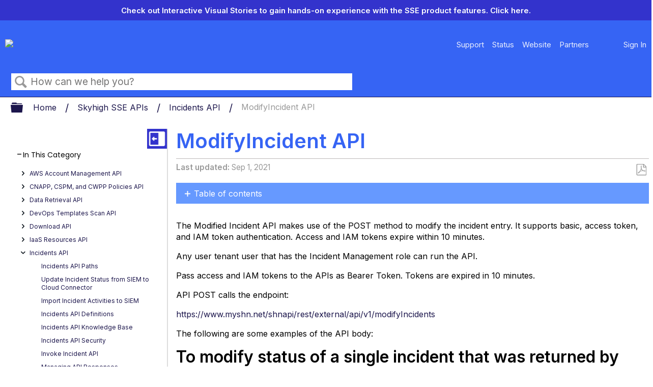

--- FILE ---
content_type: text/html; charset=utf-8
request_url: https://success.skyhighsecurity.com/Skyhigh_SSE_APIs/Incidents_API/ModifyIncident__API
body_size: 14852
content:
<!DOCTYPE html>
<html  lang="en">
<head prefix="og: http://ogp.me/ns# article: http://ogp.me/ns/article#">

        <meta name="viewport" content="width=device-width, initial-scale=1"/>
        <meta name="google-site-verification" content="vFZ3nlZRncg5PJdRDkxJHucuT76NfnbElVcq692HSPo"/>
        <meta name="generator" content="MindTouch"/>
        <meta name="robots" content="index,follow"/>
        <meta property="og:title" content="ModifyIncident  API"/>
        <meta property="og:site_name" content="Skyhigh Security"/>
        <meta property="og:type" content="article"/>
        <meta property="og:locale" content="en_US"/>
        <meta property="og:url" content="https://success.skyhighsecurity.com/Skyhigh_SSE_APIs/Incidents_API/ModifyIncident__API"/>
        <meta property="og:image" content="https://a.mtstatic.com/@public/production/site_8811/1683032304-social-share.png"/>
        <meta property="og:description" content=""/>
        <meta property="article:published_time" content="2020-10-12T10:21:43Z"/>
        <meta property="article:modified_time" content="2025-12-04T05:32:41Z"/>
        <meta name="twitter:card" content="summary"/>
        <meta name="twitter:title" content="ModifyIncident  API"/>
        <meta name="twitter:description" content=""/>
        <meta name="twitter:image" content="https://a.mtstatic.com/@public/production/site_8811/1683032304-social-share.png"/>
        <meta name="description" content=""/>
        <link rel="canonical" href="https://success.skyhighsecurity.com/Skyhigh_SSE_APIs/Incidents_API/ModifyIncident__API"/>
        <link rel="search" type="application/opensearchdescription+xml" title="Skyhigh Security Search" href="https://success.skyhighsecurity.com/@api/deki/site/opensearch/description"/>
        <link rel="apple-touch-icon" href="https://a.mtstatic.com/@public/production/site_8811/1683032069-apple-touch-icon.png"/>
        <link rel="shortcut icon" href="https://a.mtstatic.com/@public/production/site_8811/1683032100-favicon.ico"/>

        <script type="application/ld+json">{"@context":"http:\/\/schema.org","@type":"Article","name":"ModifyIncident  API","url":"https:\/\/success.skyhighsecurity.com\/Skyhigh_SSE_APIs\/Incidents_API\/ModifyIncident__API","image":{"@type":"ImageObject","url":"https:\/\/a.mtstatic.com\/@public\/production\/site_8811\/1683032304-social-share.png","height":{"@type":"QuantitativeValue","maxValue":315},"width":{"@type":"QuantitativeValue","maxValue":600}},"datePublished":"2020-10-12T10:21:43Z","dateModified":"2025-12-04T05:32:41Z","thumbnailUrl":"https:\/\/success.skyhighsecurity.com\/@api\/deki\/pages\/8450\/thumbnail?default=https%3A%2F%2Fsuccess.skyhighsecurity.com%2F%40style%2Fcommon%2Fimages%2Fimage-placeholder.png","mainEntityofPage":{"@type":"WebPage","@id":"https:\/\/success.skyhighsecurity.com\/Skyhigh_SSE_APIs\/Incidents_API\/ModifyIncident__API"},"headline":"ModifyIncident  API"}</script>
        <script type="application/ld+json">{"@context":"http:\/\/schema.org","@type":"WebPage","name":"ModifyIncident  API","url":"https:\/\/success.skyhighsecurity.com\/Skyhigh_SSE_APIs\/Incidents_API\/ModifyIncident__API","relatedLink":["https:\/\/success.skyhighsecurity.com\/Skyhigh_SSE_APIs\/Incidents_API\/Retrieve_Evidence_API","https:\/\/success.skyhighsecurity.com\/Skyhigh_SSE_APIs\/Incidents_API\/Invoke_Incident_API","https:\/\/success.skyhighsecurity.com\/Skyhigh_SSE_APIs\/Incidents_API\/02_Incidents_API_Paths","https:\/\/success.skyhighsecurity.com\/Skyhigh_SSE_APIs\/Incidents_API\/Incidents_API_Security"]}</script>
        <script type="application/ld+json">{"@context":"http:\/\/schema.org","@type":"BreadcrumbList","itemListElement":[{"@type":"ListItem","position":1,"item":{"@id":"https:\/\/success.skyhighsecurity.com\/Skyhigh_SSE_APIs","name":"Skyhigh SSE APIs"}},{"@type":"ListItem","position":2,"item":{"@id":"https:\/\/success.skyhighsecurity.com\/Skyhigh_SSE_APIs\/Incidents_API","name":"Incidents API"}}]}</script>

        <title>ModifyIncident  API - Skyhigh Security</title>


    <style type="text/css">/*<![CDATA[*/
/* Hide the slides by default */ 

.mySlides { 
  display: none; 
} 

.mySlides p { 
    background: #3333cc; /*slide background color*/ 
    line-height: 25px; 
    font-size: 15px; 
    text-align: center; 
    vertical-align: middle; 
    display: block; 
    color: #fff !important; /*slide text color */ 
    font-weight: bold !important; 
    padding: .5em 1em; 
    margin: 0 !important;
} 

.mySlides p span { 
    font-weight: normal; 
    color: #fff !important; /* slide Learn More text color */ 
} 

.mySlides p a {
    color: #fff !important; /* Set the "Click here" text color to white */
}
}/*]]>*/</style>

        <link media="screen" type="text/css" rel="stylesheet" href="https://a.mtstatic.com/@cache/layout/anonymous.css?_=36057e67bf52e9e7457fc201dbfc5f95_c3VjY2Vzcy5za3loaWdoc2VjdXJpdHkuY29t:site_8811" id="mt-screen-css" />

    
        <link media="print" type="text/css" rel="stylesheet" href="https://a.mtstatic.com/@cache/layout/print.css?_=cbc1ef412669c94bc786fec8dbd498bd:site_8811" id="mt-print-css" />


    <script type="application/json" nonce="d315c79ff0aac482821ac49cfd6f18e5d18019bd2f304a93bd4f131871a37eeb" id="mt-localizations-draft">
{"Draft.JS.alert.cancel.button":"OK","Draft.JS.alert.cancel.message":"You can not cancel a draft when the live page is unpublished.","Draft.JS.alert.cancel.title":"This draft cannot be canceled","Draft.JS.alert.publish.button":"OK","Draft.JS.alert.publish.message":"You can not publish a draft of a page with an unpublished parent","Draft.JS.alert.publish.title":"This draft cannot be published","Draft.JS.alert.unpublish.button":"OK","Draft.JS.alert.unpublish.message":"You can not unpublish a page when published subpages are present.","Draft.JS.alert.unpublish.title":"This page cannot be unpublished","Draft.JS.success.cancel":"The draft was successfully deleted.","Draft.JS.success.schedule.publish":"Publication schedule successfully created.","Draft.JS.success.publish":"The draft was successfully published.","Draft.JS.success.unpublish":"The page was successfully unpublished.","Draft.JS.success.unpublish.inherits-schedule\n        Draft.JS.success.unpublish.scheduled-to-publish":"[MISSING: draft.js.success.unpublish.inherits-schedule\n        draft.js.success.unpublish.scheduled-to-publish]","Draft.JS.success.update.schedule.publish":"Publication schedule successfully updated.","Draft.JS.success.update.schedule.unpublish":"[MISSING: draft.js.success.update.schedule.unpublish]","Draft.JS.success.delete.schedule\n        Draft.JS.success.delete.schedule.with.subpages\n        Draft.error.cancel":"[MISSING: draft.js.success.delete.schedule\n        draft.js.success.delete.schedule.with.subpages\n        draft.error.cancel]","Draft.error.publish":"There was an error publishing the draft.","Draft.error.unpublish":"There was an error unpublishing the page.","Draft.message.at":"at","Dialog.ConfirmSave.StrictIdf.title":"Oops!","Dialog.ConfirmSave.StrictIdf.error.missing-template-reference":"This article type requires a template reference widget. Not having one may negatively impact your site and SEO. Please contact CXone Expert support.","Dialog.ConfirmSave.StrictIdf.label.continue":"Proceed anyway","Dialog.ConfirmSave.StrictIdf.label.cancel":"Cancel","Dialog.ConfirmSave.StrictIdf.label.missing-template-reference-help-link":"Learn more about required references","Dialog.ConfirmSave.StrictIdf.error.invalid-idf":"This type of article should not exist at the requested location in the site hierarchy. Proceeding with the requested move may negatively impact site navigation and SEO.","Dialog.ConfirmSave.StrictIdf.label.invalid-idf-help-link":"Learn more about IDF structure","Dialog.EditDraft.page-title":"Create draft","Dialog.Scheduler.Common.label.am":"{0} AM","Dialog.Scheduler.Common.label.pm":"{0} PM","Dialog.Scheduler.Publish.alert-create-draft":"Create","Dialog.Scheduler.Publish.alert-existing-publication-scheduled":"This location has an existing publication schedule applied.  The new page will inherit this new schedule.","Dialog.Scheduler.Publish.alert-modify-message":"This draft is scheduled to be published {0} at {1}. A schedule cannot be modified or deleted less than 15 minutes from its start time.","Dialog.Scheduler.Publish.alert-modify-title":"This schedule cannot be modified","Dialog.Scheduler.Publish.button-close":"Close","Dialog.Scheduler.Publish.button-save":"Save publish schedule","Dialog.Scheduler.Publish.button-go-to-parent":"Go to parent","Dialog.Scheduler.Publish.do-not-have-permission-message":"This page will be published {0} with another page scheduled by {1}. You do not have permission to view this page. Please see {1} to resolve scheduling conflicts.","Dialog.Scheduler.Publish.go-to-parent-message":"This draft will be published {0}, scheduled by {1}. A schedule can only be modified where it was created.","Dialog.Scheduler.Publish.label.f1-link":"Learn about scheduled publishing","Dialog.Scheduler.Publish.page-title":"Publish","Dialog.Scheduler.Unpublish.button-save":"Save unpublish schedule","Dialog.Scheduler.Unpublish.alert-modify-message":"This page is scheduled to be unpublished {0} at {1}. A schedule cannot be modified or deleted less than 15 minutes from its start time.","Dialog.Scheduler.Unpublish.do-not-have-permission-message":"This page will be unpublished {0} with another page scheduled by {1}. You do not have permission to view this page. Please see {1} to resolve scheduling conflicts.","Dialog.Scheduler.Unpublish.go-to-parent-message":"This page will be unpublished {0}, scheduled by {1}. A schedule can only be modified where it was created.","Dialog.Scheduler.Unpublish.page-title":"Unpublish","Page.Dashboard.page-title":"Dashboard"}    </script>    <script type="application/json" nonce="d315c79ff0aac482821ac49cfd6f18e5d18019bd2f304a93bd4f131871a37eeb" id="mt-localizations-editor">
{"Article.Attach.file.upload.toobig":"The file \"{1}\" is too large.  The maximum allowed file size is {0}.","Article.Attach.file.upload.notAllowed":"The selected file can not be uploaded because you do not have permission to upload files of that type.","Article.Attach.file.upload.fileExtension":"You picked a file with an unsupported extension.  Please try again with a valid file.","Article.Common.page-is-restricted-login":"You do not have permission to view this page - please try signing in.","Article.Common.page-save-conflict":"You may have overwritten a concurrent editor's changes. Use this page's <a title=\"Revision History\" target=\"_blank\" href=\"{0}\" >Revision History<\/a> to review.","Article.Error.page-couldnt-be-loaded":"The requested page's contents could not be loaded.","Article.Error.page-save-conflict":"A page already exists at {0}. Navigate to the existing page and edit the page if you wish to modify its contents.","Article.Error.page-save-forbidden":"Your session has expired or you do not have permission to edit this page.","Article.Error.page-title-required":"A page title is required.","Article.edit.summary":"Edit summary","Article.edit.summary-reason":"Why are you making this edit?","Article.edit.enter-reason":"Enter reason (viewable in Site History Report)","Component.YoutubeSearch.error.key-invalid":"Your YouTube API Key was improperly configured. Please review the article at the","Component.YoutubeSearch.error.key-missing":"Your CXone Expert deployment needs to update your YouTube API Key. Details on how to update can be found at the","Component.YoutubeSearch.error.search-failed":"Search failed","Component.YoutubeSearch.info.not-found":"No videos found","Component.YoutubeSearch.label.video-url":"Video URL","Component.YoutubeSearch.placeholder.query":"Video URL or YouTube search query","Dialog.ConfirmCancel.button.continue-editing":"Continue editing","Dialog.ConfirmCancel.button.discard-changes":"Discard changes","Dialog.ConfirmCancel.message.changes-not-saved":"Your changes have not been saved to MindTouch.","Dialog.ConfirmCancel.title":"Discard changes?","Dialog.ConfirmDeleteRedirects.label.delete-redirects-help-link":"Learn more about deleting redirects","Dialog.ConfirmSave.error.redirect":"A redirect exists at this location and will be deleted if you continue. This may negatively impact your site and SEO. Please contact CXone Expert support.","Dialog.ConfirmSave.label.cancel":"Cancel","Dialog.ConfirmSave.label.continue":"Continue","Dialog.ConfirmSave.title":"Delete redirect?","Dialog.ConfirmSave.StrictIdf.error.invalid-idf":"This type of article should not exist at the requested location in the site hierarchy. Proceeding with the requested move may negatively impact site navigation and SEO.","Dialog.ConfirmSave.StrictIdf.error.missing-template-reference-insert":"You've removed the template reference, which is required for this page. Click Insert to reinsert the template reference.","Dialog.ConfirmSave.StrictIdf.label.cancel":"Cancel","Dialog.ConfirmSave.StrictIdf.label.continue":"Proceed anyway","Dialog.ConfirmSave.StrictIdf.label.insert":"Insert","Dialog.ConfirmSave.StrictIdf.label.missing-template-reference-help-link":"Learn more about required references","Dialog.ConfirmSave.StrictIdf.label.invalid-idf-help-link":"Learn more about IDF structure","Dialog.ConfirmSave.StrictIdf.title":"Oops!","Dialog.JS.wikibits-edit-section":"Edit section","Dialog.SaveRequired.button.cancel":"Cancel","Dialog.SaveRequired.button.save":"Save and continue","Dialog.SaveRequired.label.change-title-start":"This page needs a different title than","Dialog.SaveRequired.label.change-title-end":"Please make the correction and try again.","Dialog.SaveRequired.label.new-page-alert":"This operation can not be performed on a page that has not yet been created. In order to do that, we need to quickly save what you have.","Dialog.SaveRequired.title":"Save required","Draft.error.save-unpublished":"You cannot save an unpublished draft at {0}. A published page already exists at that location.","GUI.Editor.alert-changes-made-without-saving":"You have made changes to the content without saving your changes. Are you sure you want to exit this page?","GUI.Editor.error.copy-hint":"To avoid losing your work, copy the page contents to a new file and retry saving again.","GUI.Editor.error.server-error":"A server error has occurred.","GUI.Editor.error.unable-to-save":"We are unable to save this page","Redist.CKE.mt-save.save-to-file-link":"Save the page content to a file","Redist.CKE.mt-autosave.contents-autosaved":"The page contents were autosaved to the browser's local storage {0}","System.API.Error.invalid-redirect":"Cannot create a redirect on a page with sub-pages.","System.API.Error.invalid-redirect-target":"The redirect does not point at a valid page."}    </script>    <script type="application/json" nonce="d315c79ff0aac482821ac49cfd6f18e5d18019bd2f304a93bd4f131871a37eeb" id="mt-localizations-file-uploader">
{"Dialog.Attach.allowed-types":"Allowed file types:","Dialog.Attach.button.upload":"Upload","Dialog.Attach.choose-files-dad":"Choose files to upload or drag and drop files into this window.","Dialog.Attach.max-size":"Maximum upload file size: {0}"}    </script>    <script type="application/json" nonce="d315c79ff0aac482821ac49cfd6f18e5d18019bd2f304a93bd4f131871a37eeb" id="mt-localizations-grid-widget">
{"Article.Common.page-is-restricted-login":"You do not have permission to view this page - please try signing in.","MindTouch.Help.Page.search-unavailable":"Sorry, search is currently unavailable.","MindTouch.Reports.data.empty-grid-text":"No Data Available.","Page.StructuredTags.error-update":"An unknown error occurred."}    </script>    <script type="application/json" nonce="d315c79ff0aac482821ac49cfd6f18e5d18019bd2f304a93bd4f131871a37eeb" id="mt-localizations-tree-widget">
{"Skin.Common.home":"Home","Dialog.Common.error.path-not-found":"The requested page or section could not be loaded. Please update the link.","Dialog.JS.loading":"Loading...","Dialog.JS.loading.copy":"Copying page(s)...","Dialog.JS.loading.insertImage":"Inserting image...","Dialog.JS.loading.move":"Moving page(s)...","Dialog.JS.loading.moveFile":"Moving file...","Dialog.JS.loading.search":"Searching...","MindTouch.Help.Page.in":"in","MindTouch.Help.Page.no-search-results":"Sorry, we can't find what you are looking for.","MindTouch.Help.Page.no-search-try":"Try searching for something else, selecting a category, or try creating a ticket.","MindTouch.Help.Page.retrysearch":"Click here to search the whole site.","MindTouch.Help.Page.search-error-try":"Please try again later.","MindTouch.Help.Page.search-unavailable":"Sorry, search is currently unavailable."}    </script>    <script type="application/json" nonce="d315c79ff0aac482821ac49cfd6f18e5d18019bd2f304a93bd4f131871a37eeb" id="mt-localizations-dialog">
{"Dialog.Common.button.cancel":"Cancel","Dialog.Common.button.ok":"OK","Dialog.Common.label.home":"Home"}    </script>
    <script type="text/javascript" data-mindtouch-module="true" nonce="d315c79ff0aac482821ac49cfd6f18e5d18019bd2f304a93bd4f131871a37eeb" src="https://a.mtstatic.com/deki/javascript/out/globals.jqueryv2.2.4.js?_=24104bb126645459f00072aac5927aa4a8ba410c:site_8811"></script><script type="application/json" id="mt-global-settings" nonce="d315c79ff0aac482821ac49cfd6f18e5d18019bd2f304a93bd4f131871a37eeb">{"articleType":"topic","attachFileMax":1000,"baseHref":"https:\/\/success.skyhighsecurity.com","cacheFingerprint":"24104bb126645459f00072aac5927aa4a8ba410c:site_8811","canFileBeAttached":false,"cdnHostname":"a.mtstatic.com","clientSideWarnings":false,"dntEditorConfig":false,"draftEditable":false,"followRedirects":1,"idfHideTemplateTags":false,"idfVersion":"IDF3","isArticleReviewCommunityMembersEnabled":false,"isDraftAllowed":false,"isDraftManagerReportDownloadEnabled":false,"isDraftRequest":false,"isFindAndReplaceUndoEnabled":false,"isGenerativeSearchEnabled":false,"isGenerativeSearchDisclaimerEnabled":true,"isGenerativeSearchStreamResponseToggleEnabled":false,"isGenerativeSearchSearchIconEnabled":false,"isContentAdequacyEnabled":false,"isGenerativeSearchOnDemandEvaluationEnabled":false,"isFileDescriptionCaptionableByLlmEnabled":false,"isGoogleAnalyticsEnabled":true,"isGuideTabMultipleClassificationsEnabled":false,"isHawthornThemeEnabled":false,"isIframeSandboxEnabled":false,"isImportExportEnhancementsEnabled":false,"isImportExportMediaEnabled":false,"isExternalImportEnabled":false,"isInteractionAnalyticsDebugEnabled":false,"isDevelopmentModeEnabled":false,"isInteractionAnalyticsEnabled":true,"isKcsEnabledOnPage":false,"isMediaManagerEnabled":false,"isPinnedPagesEnabled":true,"isPinnedPagesEnhancementsEnabled":true,"isReportDownloadEnabled":false,"isSchedulePublishEnabled":true,"isSearchAsYouTypeEnabled":false,"isTinymceAiAssistantEnabled":false,"isSearchInsightsDownloadEnabled":true,"isSentimentAnalysisEnabled":true,"isShowMoreChildrenNodesEnabled":false,"isShowTerminalNodesEnabled":false,"isSkinResponsive":true,"isSmoothScrollEnabled":true,"isTinyMceEnabled":false,"isTreeArticleIconsEnabled":false,"isXhrF1WebWidgetEnabled":true,"isXhrIEMode":false,"kcsEnabled":false,"kcsV2Enabled":false,"kcsV2GuidePrivacySetting":"Semi-Public","learningPathsEnabled":true,"maxFileSize":419430000,"moduleMode":"global","pageEditable":false,"pageId":8450,"pageIsRedirect":false,"pageLanguageCode":"en-US","pageName":"ModifyIncident  API","pageNamespace":"","pageOrderLimit":1000,"pagePermissions":["LOGIN","BROWSE","READ","SUBSCRIBE"],"pageRevision":"4","pageSectionEditable":false,"pageTitle":"Skyhigh SSE APIs\/Incidents API\/ModifyIncident  API","pageViewId":"0293a994-51a8-42f8-b90d-31dac45ca165","siteId":"site_8811","pathCommon":"\/@style\/common","pathSkin":"\/@style\/elm","relatedArticlesDetailed":true,"removeBlankTemplate":false,"removeDeleteCheckbox":true,"cidWarningOnDelete":true,"scriptParser":2,"sessionId":"NDYzZmVhMGItYTgwMy00OTkyLWJmZDQtOWY3NmQ3OGFkNmU0fDIwMjYtMDEtMTlUMDY6MjE6MzU=","showAllTemplates":true,"siteAuthoringPageThumbnailManagementEnabled":true,"skinStyle":"columbia.elm","spaceballs2Enabled":false,"strictIdfEnabled":false,"uiLanguage":"en-us","userId":2,"isPageRedirectPermanent":false,"userIsAdmin":false,"userIsAnonymous":true,"userIsSeated":false,"userName":"Anonymous User","userPermissions":["LOGIN","BROWSE","READ","SUBSCRIBE"],"userSystemName":"Anonymous","userTimezone":"-12:00","webFontConfig":{"google":{"families":null}},"apiToken":"xhr_2_1768803695_d7bfe62c90e4188679f247aa6fe8ca3cfc20da5602c7d284983d84eea6af7117","displayGenerativeSearchDisclaimer":true}</script><script type="text/javascript" data-mindtouch-module="true" nonce="d315c79ff0aac482821ac49cfd6f18e5d18019bd2f304a93bd4f131871a37eeb" src="https://a.mtstatic.com/deki/javascript/out/deki.legacy.js?_=24104bb126645459f00072aac5927aa4a8ba410c:site_8811"></script><script type="text/javascript" data-mindtouch-module="true" nonce="d315c79ff0aac482821ac49cfd6f18e5d18019bd2f304a93bd4f131871a37eeb" src="https://a.mtstatic.com/deki/javascript/out/community.js?_=24104bb126645459f00072aac5927aa4a8ba410c:site_8811"></script><script type="text/javascript" data-mindtouch-module="true" nonce="d315c79ff0aac482821ac49cfd6f18e5d18019bd2f304a93bd4f131871a37eeb" src="https://a.mtstatic.com/deki/javascript/out/standalone/skin_elm.js?_=24104bb126645459f00072aac5927aa4a8ba410c:site_8811"></script><script type="text/javascript" data-mindtouch-module="true" nonce="d315c79ff0aac482821ac49cfd6f18e5d18019bd2f304a93bd4f131871a37eeb" src="https://a.mtstatic.com/deki/javascript/out/standalone/pageBootstrap.js?_=24104bb126645459f00072aac5927aa4a8ba410c:site_8811"></script>

    
        <link rel="preconnect" href="https://fonts.googleapis.com">
<link rel="preconnect" href="https://fonts.gstatic.com" crossorigin="crossorigin">
<link href="https://fonts.googleapis.com/css?family=Inter:400,300,600" rel="stylesheet" type="text/css">
<link href="https://fonts.googleapis.com/css2?family=Poppins:wght@400;700&amp;display=swap" rel="stylesheet">

<script src="https://js.navattic.com/embeds.js" async="async"></script>
    
<script type="text/javascript" nonce="d315c79ff0aac482821ac49cfd6f18e5d18019bd2f304a93bd4f131871a37eeb">(function(i,s,o,g,r,a,m){i['GoogleAnalyticsObject']=r;i[r]=i[r]||function(){(i[r].q=i[r].q||[]).push(arguments)},i[r].l=1*new Date();a=s.createElement(o),m=s.getElementsByTagName(o)[0];a.async=1;a.src=g;m.parentNode.insertBefore(a,m)})(window,document,'script','//www.google-analytics.com/analytics.js','ga');ga('create','UA-153148410-1','success.skyhighsecurity.com',{allowLinker:true});ga('send','pageview');ga('create','UA-65721316-4','success.myshn.net',{name:'mtTracker',allowLinker:true});ga('mtTracker.require','linker');ga('mtTracker.set', 'anonymizeIp', true);ga('mtTracker.send','pageview');document.addEventListener('mindtouch-web-widget:f1:loaded',function(e){var t=e.data||{},d=t.widget;d&&''!==t.embedId&&document.addEventListener('mindtouch-web-widget:f1:clicked',function(e){var t=(e.data||{}).href;if(t){var n=document.createElement('a');n.setAttribute('href',t),'expert-help.nice.com'===n.hostname&&(e.preventDefault(),ga('linker:decorate',n),d.open(n.href))}})});</script>
</head>
<body class="elm-user-anonymous columbia-page-main columbia-article-topic columbia-browser-chrome columbia-platform-macintosh columbia-breadcrumb-home-skyhighsseapis-incidentsapi-modifyincidentapi columbia-live no-touch columbia-lang-en-us columbia-skin-elm">
<a class="elm-skip-link" href="#elm-main-content" title="Press enter to skip to the main content">Skip to main content</a><main class="elm-skin-container" data-ga-category="Anonymous | page">
    <header class="elm-header">
        <div class="elm-header-custom"><div class="slideshow-container" onmouseover="pauseSlides()" onmouseout="resumeSlides()"><div class="mySlides fade"><p>Check out Interactive Visual Stories to gain hands-on experience with the SSE product features. <a class="internal" href="https://success.skyhighsecurity.com/Skyhigh_Visual_Stories/Skyhigh_Interactive_Visual_Stories/Release_Notes_Homepage" rel="internal"> Click here.</a></p></div></div>

<script type="text/javascript">/*<![CDATA[*/
var timer;
var slideIndex = 1;

showSlides(slideIndex);

function plusSlides(n) {
    showSlides((slideIndex += n));
}

function currentSlide(n) {
    showSlides((slideIndex = n));
}

function showSlides(n) {
    var i;
    var slides = document.getElementsByClassName("mySlides");

    if (document.querySelector(".slideshow-container").children.length == 0) {
        document.querySelector(".slideshow-container").style.display = "none";
    } else {

        if (n > slides.length) {
            slideIndex = 1;
        }

        if (n < 1) {
            slideIndex = slides.length;
        }

        for (i = 0; i < slides.length; i++) {
            slides[i].style.display = "none";
        }

        slides[slideIndex - 1].style.display = "block";

        clearTimeout(timer);

        timer = setTimeout(function() {
            return plusSlides(1)
        }, 7000);
    }

}

function pauseSlides() {
    clearInterval(timer);
}

function resumeSlides() {
    showSlides();
}/*]]>*/</script>




<div class="custom-nav-wrapper"><div class="navbar"><div class="logo-container"><div class="navbar-link navbar-logo"><a class="internal" href="https://success.skyhighsecurity.com/" rel="internal"><img src="https://success.skyhighsecurity.com/@api/deki/site/logo.png?default=https://a.mtstatic.com/skins/styles/elm/logo.svg%3F_%3D24104bb126645459f00072aac5927aa4a8ba410c:site_8811" /></a></div><div class="navbar-link navbar-link-toggle"><span class="hamburger"></span><span class="hamburger"></span><span class="hamburger"></span></div></div><nav class="navbar-items navbar-items-right"><div class="navbar-link"><a href="https://www.skyhighsecurity.com/support.html" target="_blank" rel="external noopener nofollow" class="link-https">Support</a></div><div class="navbar-link"><a href="https://status.skyhighsecurity.com/" target="_blank" rel="external noopener nofollow" class="link-https">Status</a></div><div class="navbar-link"><a href="https://www.skyhighsecurity.com/" target="_blank" rel="external noopener nofollow" class="link-https">Website</a></div><div class="navbar-link"><a href="https://www.skyhighsecurity.com/en-us/partners.html" target="_blank" rel="external noopener nofollow" class="link-https">Partners</a></div><div class="navbar-link"><div id="google_translate_element">&nbsp;</div>
<script type="text/javascript">/*<![CDATA[*/
//
function googleTranslateElementInit() {
  new google.translate.TranslateElement({
    pageLanguage: 'en',
    includedLanguages: 'es,ja,de,pt,fr,en,ko,ar,zh-CN', // Specify the languages to include
    layout: google.translate.TranslateElement.InlineLayout.SIMPLE
  }, 'google_translate_element');
}
//
/*]]>*/</script><script type="text/javascript" src="//translate.google.com/translate_a/element.js?cb=googleTranslateElementInit"></script>
<style type="text/css">/*<![CDATA[*/
//
/* Style customization remains unchanged */
.goog-te-combo {
  color: #fff;
  background-color: #333;
  border: none;
  border-radius: 5px;
  padding: 10px;
  margin-top: 10px;
  font-size: 1rem;
}


#google_translate_element {
  background-color: #3664f4; /* Skyhigh Light background */
  line-height: normal;
  align-items: left;
  color: #011 !important;
  font-weight: bold !important;
  padding: .5em 1em; /* Padding inside the container */
  display: inline-block; /* Makes the container's width fit the content */
  border-radius: 5px; /* Rounded corners */
  /* Remove any default left and right margins if needed */
  margin-left: auto;
  margin-right: auto;
  height: 50px;
}
.goog-te-gadget-simple{
.goog-te-gadget-icon{
 display: none !important;
}
 span{
 a{
 color: #000 !important;
}
}
}
.goog-logo-link {
  display: none !important;
}
 
.goog-te-gadget {
  display: flex;
  justify-content: center;
  align-items: center;
  height: 10%; /* Make gadget fill the height of its parent */
  color: transparent !important;
}

body {
     top: 0px !important;
    }

    body > .skiptranslate > iframe.skiptranslate {
     display: none !important;
     visibility: hidden !important;
    }

.goog-te-gadget .goog-te-combo {
  color: black !important;
}
//





/*]]>*/</style>
</div><div class="navbar-link"><a href="https://success.skyhighsecurity.com/Special:AuthenticationProviders" rel="internal">Sign In</a></div></nav></div></div>

<script type="text/javascript">/*<![CDATA[*/
function classToggle() {
    const navs = document.querySelectorAll(".navbar-items");

    navs.forEach(function(nav) {
        nav.classList.toggle("navbar-toggle-show");
    });
}

document
    .querySelector(".navbar-link-toggle")
    .addEventListener("click", classToggle);/*]]>*/</script>
</div>
        <div class="elm-nav mt-translate-module" hidden="true">
            <div class="elm-nav-container mt-translate-container"></div>
        </div>
        <div class="elm-header-logo-container">
            <a href="https://success.skyhighsecurity.com" title="Skyhigh Security" aria-label='Link to home'><img src="https://a.mtstatic.com/@public/production/site_8811/1727463988-logo.svg" alt="Skyhigh Security" /></a>
        </div>
        
        <nav class="elm-header-user-nav elm-nav" role="navigation">
            <div class="elm-nav-container">
                <ol>
                    <li class="elm-global-search" data-ga-action="Header search"><a class="mt-icon-site-search mt-toggle-form" href="#" title="Search site">Search site</a>
<div class="mt-quick-search-container mt-toggle-form-container">
    <form action="/Special:Search">
        <input name="qid" id="mt-qid-skin" type="hidden" value="" />
        <input name="fpid" id="mt-search-filter-id" type="hidden" value="230" />
        <input name="fpth" id="mt-search-filter-path" type="hidden" />
        <input name="path" id="mt-search-path" type="hidden" value="" />

        <label class="mt-label" for="mt-site-search-input">
            Search
        </label>
        <input class="mt-text mt-search search-field" name="q" id="mt-site-search-input" placeholder="How can we help you?" type="search" />
        <button class="mt-button ui-button-icon mt-icon-site-search-button search-button" type="submit">
            Search
        </button>
    </form>
</div>
<div class="elm-search-back"><a class="mt-icon-browser-back" data-ga-label="Browse back" href="#" id="mt-browser-back" title="Go back to previous article">Go back to previous article</a></div>
</li>
                    <li class="elm-user-menu"><ol class="mt-user-menu">


    <li class="mt-user-menu-user">
        <a class="mt-icon-quick-sign-in "
           href="https://success.skyhighsecurity.com/Special:AuthenticationProviders?returntotitle=Skyhigh_SSE_APIs%2FIncidents_API%2FModifyIncident__API"
           title="Sign in">Sign in</a>

    </li>
</ol>
</li>
                </ol>
            </div>
        </nav>
        <nav class="elm-header-global-nav elm-nav" data-ga-action="Elm Navigation">
            <div class="elm-nav-container">
                <button class="elm-hierarchy-trigger mt-hierarchy-trigger ui-button-icon mt-icon-hierarchy-trigger-closed" title="Expand/collapse global hierarchy" data-ga-label="Hierarchy Toggle - Tree View">
                    Expand/collapse global hierarchy
                </button>
                <ol class="mt-breadcrumbs" data-ga-action="Breadcrumbs">
                        <li>
                            <a href="https://success.skyhighsecurity.com/" data-ga-label="Breadcrumb category">
                                <span class="mt-icon-article-category mt-icon-article-home"></span>
                                    Home
                            </a>
                        </li>
                        <li>
                            <a href="https://success.skyhighsecurity.com/Skyhigh_SSE_APIs" data-ga-label="Breadcrumb category">
                                <span class="mt-icon-article-category"></span>
                                    Skyhigh SSE APIs
                            </a>
                        </li>
                        <li>
                            <a href="https://success.skyhighsecurity.com/Skyhigh_SSE_APIs/Incidents_API" data-ga-label="Breadcrumb guide">
                                <span class="mt-icon-article-guide"></span>
                                    Incidents API
                            </a>
                        </li>
                        <li class="mt-breadcrumbs-current-page">
                            <span class="mt-icon-article-topic"></span>
                            ModifyIncident  API
                        </li>
                </ol>
                <button class="mt-icon-hierarchy-mobile-view-trigger ui-button-icon mt-icon-hierarchy-mobile-trigger-closed" title="Expand/collapse global location" data-ga-label="Hierarchy Toggle - Breadcrumb Expand/Collapse">
                    Expand/collapse global location
                </button>
            </div>
        </nav>
        <nav class="elm-nav elm-header-hierarchy">
            <div class="elm-nav-container">
                <div class="elm-hierarchy mt-hierarchy"></div>
            </div>
        </nav>    </header>
    <article class="elm-content-container" id="elm-main-content" tabindex="-1">
        <header>
            <div id="flash-messages"><div class="dekiFlash"></div></div>
            
                
<h1 id="title" data-title-editor-available="false">
        ModifyIncident  API
</h1>

                

                
                    <ol class="elm-meta-data elm-meta-top" data-ga-action="Page actions">
                        <li class="elm-last-modified"><dl class="mt-last-updated-container">
    <dt class="mt-last-updated-label">Last updated</dt>
    <dd>
        <span class="mt-last-updated" data-timestamp="2021-09-01T18:18:38Z"></span>
    </dd>
</dl>
</li>
                        <li class="elm-pdf-export"><a data-ga-label="PDF" href="https://success.skyhighsecurity.com/@api/deki/pages/8450/pdf/ModifyIncident%2b%2bAPI.pdf?stylesheet=default" rel="nofollow" target="_blank" title="Export page as a PDF">
    <span class="mt-icon-article-pdf"></span>Save as PDF
</a></li>
                        <li class="elm-social-share"></li>
                    </ol>
                
            
        </header>
                <header class="mt-content-header">
</header>
                <aside class="mt-content-side"><style>/*<![CDATA[*/
/*page content container*/

.elm-content-container {
    display: grid;
    grid-template-columns: 25% 75%;
    grid-column-gap: 1em;
    grid-template-rows: auto auto auto auto auto auto;
}

.page-mode-editor .elm-content-container {
    display: initial;    
}

.elm-content-container.closed {
    grid-template-columns: 39px minmax(0, 1fr);
}

.elm-content-container.open.mobile {
    grid-template-columns: 39px minmax(0, 1fr);
}


/*article container*/

.elm-content-container>section.mt-content-container {
    grid-column: 2;
}


/*page header*/

.elm-content-container>header:first-child {
    grid-column: 2;
}
    
/*default toc*/
    
.elm-content-container>#mt-toc-container {
    grid-column: 2;
    float: none;
    margin-left: 0;
    max-width: 100%;
}

/*page footer*/

header.mt-content-header,
footer.elm-content-footer {
    grid-column: 2;
}


/*side content container*/

.elm-content-container>.mt-content-side {
    grid-column: 1;
    grid-row-start: 1;
    grid-row-end: 6;
    height: calc(100vh - 100px);
    overflow-y: scroll;
    position: sticky;
    top: 45px;
    border-right: 2px solid #ddd;
    background: linear-gradient(0deg, rgba(255, 255, 255, .7), rgba(255, 255, 255, .7));
}

.elm-content-container>.mt-content-side.closed {
    width: max-content;
    background: #edecec;
    border: none;
    height: calc(100vh - 100px);
    position: sticky;
    top: 45px;
    overflow-y: hidden;
}
    
.elm-user-pro-member .elm-content-container>.mt-content-side,
.elm-user-pro-member .elm-content-container>.mt-content-side.closed {
    top: 90px;    
}

.mt-content-side.open.mobile {
    position: absolute;
    top: 0;
    width: 20rem;
    background: #fff;
    z-index: 9999;
    height: 100%;
    overflow-y: unset;
}

.mt-content-side.closed.mobile {
    width: 39px;    
}

#close-icon {
    float: right;
    background: #3333cc;
    padding: 0px;
    margin-right: -10px;
    margin-top: -10px;
    box-sizing: border-box;
    width: 39px;
    height: 39px;
}

.open-close-container.closed img#close-icon {
    margin: 0;
    -webkit-transform: scaleX(-1);
    transform: scaleX(-1);
}


/*side nav container*/

.side-nav-container {
    padding: 10px;
}

.side-nav-container.closed {
    padding: 0;
}

.side-nav-container.open.mobile {
    position: -webkit-sticky;
    position: -moz-sticky;
    position: -o-sticky;
    position: -ms-sticky;
    position: sticky;
    top: 37px;
    height: 500px;
    overflow: scroll;
}
    
.elm-user-pro-member .side-nav-container.open.mobile {
    top: 90px;    
}


/*on this page*/

.custom-toc {
    margin-top: 2em;
}

.custom-toc.closed,
.custom-tree.closed {
    display: none;
}

.custom-toc em {
    font-size: 12px;
    margin-left: 14px;
}

.custom-toc li {
    font-size: 12px;
}


/*sub topics*/

/*#on-this-page,*/
#sub-topics {
    font-family: 'Poppins', sans-serif;
    font-size: 14px;
}

#sub-topics {
    margin-top: 3px;
}

#product-version {
    color: #999;
    font-size: 12px;
    margin-bottom: 0;
}


/* wiki tree styles */

.custom-tree {
    margin-top: 2em;
    position: static;
    position: relative;
}

li.collapsed ul {
    display: none;
}

.custom-tree ul * {
    list-style: none;
    margin: 0;
}

.wiki-tree>ul {
    margin: 0;
}

.custom-tree ul:not(.wiki-tree > ul) {
    padding-left: 1rem;
}

.custom-tree ul li {
    display: flex;
    flex-direction: column;
    position: relative;
}

.custom-tree ul li:before {
    line-height: initial;
    position: absolute;
    left: -15px;
    top: 5px;
    font-size: 15px;
    color: #101820;
}

.custom-tree ul li a {
    flex: 1;
    min-width: 0;
    text-overflow: ellipsis;
    overflow: hidden;
    white-space: normal;
    padding: 5px;
    height: 20px;
    font-size: 12px;
}

.custom-tree a.active-page {
    background: #6699ff2e;
    color: #3333cc !important;
    font-weight: bold !important;
}
/*]]>*/</style><div class="side-nav-container open"><div onclick="openCloseSideNav(elArr)" id="open-close-container" class="open-close-container open"><img id="close-icon" class="internal" alt="Open Pane (1) (1).svg" loading="lazy" src="https://success.skyhighsecurity.com/@api/deki/files/41615/Open_Pane_(1)_(1).svg?revision=1" /></div><div class="custom-tree open"><p onclick="openCloseSub(subTopics)" id="sub-topics" class="mt-icon-minus4">In This Category</p><div class="wiki-tree"><ul><li class="first"><a title="Skyhigh_SSE_APIs/AWS_Account_Management_API" pageid="5692" class="internal" href="https://success.skyhighsecurity.com/Skyhigh_SSE_APIs/AWS_Account_Management_API" rel="internal">AWS Account Management API</a><ul><li class="first last"><a title="Skyhigh_SSE_APIs/AWS_Account_Management_API/AWS_Account_Management_API" pageid="5693" class="internal" href="https://success.skyhighsecurity.com/Skyhigh_SSE_APIs/AWS_Account_Management_API/AWS_Account_Management_API" rel="internal">AWS Account Management API</a></li></ul></li><li><a title="Skyhigh_SSE_APIs/CNAPP,_CSPM,_and_CWPP_Policies_API" pageid="9538" class="internal" href="https://success.skyhighsecurity.com/Skyhigh_SSE_APIs/CNAPP%2C_CSPM%2C_and_CWPP_Policies_API" rel="internal">CNAPP, CSPM, and CWPP Policies API</a><ul><li class="first"><a title="Skyhigh_SSE_APIs/CNAPP,_CSPM,_and_CWPP_Policies_API/API_to_Export_CSPM_Policies_to_CSV" pageid="9539" class="internal" href="https://success.skyhighsecurity.com/Skyhigh_SSE_APIs/CNAPP%2C_CSPM%2C_and_CWPP_Policies_API/API_to_Export_CSPM_Policies_to_CSV" rel="internal">API to Export CSPM Policies to CSV</a></li><li><a title="Skyhigh_SSE_APIs/CNAPP,_CSPM,_and_CWPP_Policies_API/API_to_manage_CSPM_policies" pageid="10154" class="internal" href="https://success.skyhighsecurity.com/Skyhigh_SSE_APIs/CNAPP%2C_CSPM%2C_and_CWPP_Policies_API/API_to_manage_CSPM_policies" rel="internal">API to manage CSPM policies</a></li><li><a title="Skyhigh_SSE_APIs/CNAPP,_CSPM,_and_CWPP_Policies_API/API_to_manage_CWPP_policies" pageid="10177" class="internal" href="https://success.skyhighsecurity.com/Skyhigh_SSE_APIs/CNAPP%2C_CSPM%2C_and_CWPP_Policies_API/API_to_manage_CWPP_policies" rel="internal">API to manage CWPP policies</a></li><li class="last"><a title="Skyhigh_SSE_APIs/CNAPP,_CSPM,_and_CWPP_Policies_API/Authenticate_to_CNAPP_APIs" pageid="10176" class="internal" href="https://success.skyhighsecurity.com/Skyhigh_SSE_APIs/CNAPP%2C_CSPM%2C_and_CWPP_Policies_API/Authenticate_to_CNAPP_APIs" rel="internal">Authenticate to CNAPP APIs</a></li></ul></li><li><a title="Skyhigh_SSE_APIs/Data_Retrieval_API" pageid="727" class="internal" href="https://success.skyhighsecurity.com/Skyhigh_SSE_APIs/Data_Retrieval_API" rel="internal">Data Retrieval API</a><ul><li class="first"><a title="Skyhigh_SSE_APIs/Data_Retrieval_API/About_the_Data_Retrieval_API" pageid="1563" class="internal" href="https://success.skyhighsecurity.com/Skyhigh_SSE_APIs/Data_Retrieval_API/About_the_Data_Retrieval_API" rel="internal">About the Data Retrieval API</a></li><li><a title="Skyhigh_SSE_APIs/Data_Retrieval_API/Allow//Deny_Statistics" pageid="742" class="internal" href="https://success.skyhighsecurity.com/Skyhigh_SSE_APIs/Data_Retrieval_API/Allow%2F%2FDeny_Statistics" rel="internal">Allow/Deny Statistics</a></li><li><a title="Skyhigh_SSE_APIs/Data_Retrieval_API/Anomalies" pageid="743" class="internal" href="https://success.skyhighsecurity.com/Skyhigh_SSE_APIs/Data_Retrieval_API/Anomalies" rel="internal">Anomalies</a></li><li><a title="Skyhigh_SSE_APIs/Data_Retrieval_API/Anomalies_for_User" pageid="744" class="internal" href="https://success.skyhighsecurity.com/Skyhigh_SSE_APIs/Data_Retrieval_API/Anomalies_for_User" rel="internal">Anomalies for User</a></li><li><a title="Skyhigh_SSE_APIs/Data_Retrieval_API/Anomaly_Type_Map" pageid="740" class="internal" href="https://success.skyhighsecurity.com/Skyhigh_SSE_APIs/Data_Retrieval_API/Anomaly_Type_Map" rel="internal">Anomaly Type Map</a></li><li><a title="Skyhigh_SSE_APIs/Data_Retrieval_API/Audit_Trail" pageid="747" class="internal" href="https://success.skyhighsecurity.com/Skyhigh_SSE_APIs/Data_Retrieval_API/Audit_Trail" rel="internal">Audit Trail</a></li><li><a title="Skyhigh_SSE_APIs/Data_Retrieval_API/Cloud_Service_Provider" pageid="745" class="internal" href="https://success.skyhighsecurity.com/Skyhigh_SSE_APIs/Data_Retrieval_API/Cloud_Service_Provider" rel="internal">Cloud Service Provider</a></li><li><a title="Skyhigh_SSE_APIs/Data_Retrieval_API/Cloud_Service_Provider_Category_Info" pageid="741" class="internal" href="https://success.skyhighsecurity.com/Skyhigh_SSE_APIs/Data_Retrieval_API/Cloud_Service_Provider_Category_Info" rel="internal">Cloud Service Provider Category Info</a></li><li><a title="Skyhigh_SSE_APIs/Data_Retrieval_API/Data_Retrieval_API_Category_Map" pageid="736" class="internal" href="https://success.skyhighsecurity.com/Skyhigh_SSE_APIs/Data_Retrieval_API/Data_Retrieval_API_Category_Map" rel="internal">Data Retrieval API Category Map</a></li><li><a title="Skyhigh_SSE_APIs/Data_Retrieval_API/Detected_Users" pageid="746" class="internal" href="https://success.skyhighsecurity.com/Skyhigh_SSE_APIs/Data_Retrieval_API/Detected_Users" rel="internal">Detected Users</a></li><li><a title="Skyhigh_SSE_APIs/Data_Retrieval_API/Filter_the_Data_from_the_Data_Retrieval_API" pageid="730" class="internal" href="https://success.skyhighsecurity.com/Skyhigh_SSE_APIs/Data_Retrieval_API/Filter_the_Data_from_the_Data_Retrieval_API" rel="internal">Filter the Data from the Data Retrieval API</a></li><li><a title="Skyhigh_SSE_APIs/Data_Retrieval_API/Limit_the_Columns_Returned_in_the_Data_Export" pageid="729" class="internal" href="https://success.skyhighsecurity.com/Skyhigh_SSE_APIs/Data_Retrieval_API/Limit_the_Columns_Returned_in_the_Data_Export" rel="internal">Limit the Columns Returned in the Data Export</a></li><li><a title="Skyhigh_SSE_APIs/Data_Retrieval_API/Per_Service_Counts" pageid="737" class="internal" href="https://success.skyhighsecurity.com/Skyhigh_SSE_APIs/Data_Retrieval_API/Per_Service_Counts" rel="internal">Per Service Counts</a></li><li><a title="Skyhigh_SSE_APIs/Data_Retrieval_API/Sample_Use_Cases_for_the_Data_Retrieval_API" pageid="731" class="internal" href="https://success.skyhighsecurity.com/Skyhigh_SSE_APIs/Data_Retrieval_API/Sample_Use_Cases_for_the_Data_Retrieval_API" rel="internal">Sample Use Cases for the Data Retrieval API</a></li><li><a title="Skyhigh_SSE_APIs/Data_Retrieval_API/Send_a_Request_to_the_Data_Retrieval_API" pageid="728" class="internal" href="https://success.skyhighsecurity.com/Skyhigh_SSE_APIs/Data_Retrieval_API/Send_a_Request_to_the_Data_Retrieval_API" rel="internal">Send a Request to the Data Retrieval API</a></li><li><a title="Skyhigh_SSE_APIs/Data_Retrieval_API/Services_Used_for_User" pageid="739" class="internal" href="https://success.skyhighsecurity.com/Skyhigh_SSE_APIs/Data_Retrieval_API/Services_Used_for_User" rel="internal">Services Used for User</a></li><li class="last"><a title="Skyhigh_SSE_APIs/Data_Retrieval_API/Unique_Users_for_a_Service" pageid="738" class="internal" href="https://success.skyhighsecurity.com/Skyhigh_SSE_APIs/Data_Retrieval_API/Unique_Users_for_a_Service" rel="internal">Unique Users for a Service</a></li></ul></li><li><a title="Skyhigh_SSE_APIs/DevOps_Templates_Scan_API" pageid="6959" class="internal" href="https://success.skyhighsecurity.com/Skyhigh_SSE_APIs/DevOps_Templates_Scan_API" rel="internal">DevOps Templates Scan API</a><ul><li class="first last"><a title="Skyhigh_SSE_APIs/DevOps_Templates_Scan_API/DevOps_Templates_Scan_API" pageid="6811" class="internal" href="https://success.skyhighsecurity.com/Skyhigh_SSE_APIs/DevOps_Templates_Scan_API/DevOps_Templates_Scan_API" rel="internal">DevOps Templates Scan API</a></li></ul></li><li><a title="Skyhigh_SSE_APIs/Download_API" pageid="10148" class="internal" href="https://success.skyhighsecurity.com/Skyhigh_SSE_APIs/Download_API" rel="internal">Download API</a><ul><li class="first last"><a title="Skyhigh_SSE_APIs/Download_API/About_the_Download_API" pageid="10150" class="internal" href="https://success.skyhighsecurity.com/Skyhigh_SSE_APIs/Download_API/About_the_Download_API" rel="internal">About the Activities Download API</a></li></ul></li><li><a title="Skyhigh_SSE_APIs/IaaS_Resources_API" pageid="6875" class="internal" href="https://success.skyhighsecurity.com/Skyhigh_SSE_APIs/IaaS_Resources_API" rel="internal">IaaS Resources API</a><ul><li class="first last"><a title="Skyhigh_SSE_APIs/IaaS_Resources_API/IaaS_Resources_API" pageid="6768" class="internal" href="https://success.skyhighsecurity.com/Skyhigh_SSE_APIs/IaaS_Resources_API/IaaS_Resources_API" rel="internal">IaaS Resources API</a></li></ul></li><li><a title="Skyhigh_SSE_APIs/Incidents_API" pageid="3527" class="internal" href="https://success.skyhighsecurity.com/Skyhigh_SSE_APIs/Incidents_API" rel="internal">Incidents API</a><ul><li class="first"><a title="Skyhigh_SSE_APIs/Incidents_API/02_Incidents_API_Paths" pageid="3529" class="internal" href="https://success.skyhighsecurity.com/Skyhigh_SSE_APIs/Incidents_API/02_Incidents_API_Paths" rel="internal">Incidents API Paths</a></li><li><a title="Skyhigh_SSE_APIs/Incidents_API/API_Configuration_to_Update_Incident_Status_from_SIEM_to_CC" pageid="7503" class="internal" href="https://success.skyhighsecurity.com/Skyhigh_SSE_APIs/Incidents_API/API_Configuration_to_Update_Incident_Status_from_SIEM_to_CC" rel="internal">Update Incident Status from SIEM to Cloud Connector</a></li><li><a title="Skyhigh_SSE_APIs/Incidents_API/Import_Incident_Activities_to_SIEM" pageid="9704" class="internal" href="https://success.skyhighsecurity.com/Skyhigh_SSE_APIs/Incidents_API/Import_Incident_Activities_to_SIEM" rel="internal">Import Incident Activities to SIEM</a></li><li><a title="Skyhigh_SSE_APIs/Incidents_API/Incidents_API_Definitions" pageid="3531" class="internal" href="https://success.skyhighsecurity.com/Skyhigh_SSE_APIs/Incidents_API/Incidents_API_Definitions" rel="internal">Incidents API Definitions</a></li><li><a title="Skyhigh_SSE_APIs/Incidents_API/Incidents_API_Knowledge_Base" pageid="8452" class="internal" href="https://success.skyhighsecurity.com/Skyhigh_SSE_APIs/Incidents_API/Incidents_API_Knowledge_Base" rel="internal">Incidents API Knowledge Base</a></li><li><a title="Skyhigh_SSE_APIs/Incidents_API/Incidents_API_Security" pageid="3530" class="internal" href="https://success.skyhighsecurity.com/Skyhigh_SSE_APIs/Incidents_API/Incidents_API_Security" rel="internal">Incidents API Security</a></li><li><a title="Skyhigh_SSE_APIs/Incidents_API/Invoke_Incident_API" pageid="28621" class="internal" href="https://success.skyhighsecurity.com/Skyhigh_SSE_APIs/Incidents_API/Invoke_Incident_API" rel="internal">Invoke Incident API</a></li><li><a title="Skyhigh_SSE_APIs/Incidents_API/Managing_API_Responses" pageid="6334" class="internal" href="https://success.skyhighsecurity.com/Skyhigh_SSE_APIs/Incidents_API/Managing_API_Responses" rel="internal">Managing API Responses</a></li><li><a title="Skyhigh_SSE_APIs/Incidents_API/ModifyIncident__API" pageid="8450" class="internal" href="https://success.skyhighsecurity.com/Skyhigh_SSE_APIs/Incidents_API/ModifyIncident__API" rel="internal">ModifyIncident  API</a></li><li class="last"><a title="Skyhigh_SSE_APIs/Incidents_API/Retrieve_Evidence_API" pageid="16746" class="internal" href="https://success.skyhighsecurity.com/Skyhigh_SSE_APIs/Incidents_API/Retrieve_Evidence_API" rel="internal">Retrieve Evidence API</a></li></ul></li><li><a title="Skyhigh_SSE_APIs/Policy_Dictionary_API" pageid="15978" class="internal" href="https://success.skyhighsecurity.com/Skyhigh_SSE_APIs/Policy_Dictionary_API" rel="internal">Policy Dictionary API</a><ul><li class="first last"><a title="Skyhigh_SSE_APIs/Policy_Dictionary_API/Modify_a_Policy_Dictionary_Using_API" pageid="748" class="internal" href="https://success.skyhighsecurity.com/Skyhigh_SSE_APIs/Policy_Dictionary_API/Modify_a_Policy_Dictionary_Using_API" rel="internal">Modify a Policy Dictionary Using API</a></li></ul></li><li><a title="Skyhigh_SSE_APIs/Registry_API" pageid="732" class="internal" href="https://success.skyhighsecurity.com/Skyhigh_SSE_APIs/Registry_API" rel="internal">Registry API</a><ul><li class="first"><a title="Skyhigh_SSE_APIs/Registry_API/00_About_the_Registry_API" pageid="1564" class="internal" href="https://success.skyhighsecurity.com/Skyhigh_SSE_APIs/Registry_API/00_About_the_Registry_API" rel="internal">About the Registry API</a></li><li><a title="Skyhigh_SSE_APIs/Registry_API/01_Resources_Available_for_Request" pageid="1457" class="internal" href="https://success.skyhighsecurity.com/Skyhigh_SSE_APIs/Registry_API/01_Resources_Available_for_Request" rel="internal">Resources Available for Request</a></li><li><a title="Skyhigh_SSE_APIs/Registry_API/02_Registry_API_Configuration" pageid="733" class="internal" href="https://success.skyhighsecurity.com/Skyhigh_SSE_APIs/Registry_API/02_Registry_API_Configuration" rel="internal">Registry API Configuration</a></li><li><a title="Skyhigh_SSE_APIs/Registry_API/04_Request_Limits_for_the_Registry_API" pageid="735" class="internal" href="https://success.skyhighsecurity.com/Skyhigh_SSE_APIs/Registry_API/04_Request_Limits_for_the_Registry_API" rel="internal">Request Limits for the Registry API</a></li><li><a title="Skyhigh_SSE_APIs/Registry_API/05_Throttling_API_Requests" pageid="1461" class="internal" href="https://success.skyhighsecurity.com/Skyhigh_SSE_APIs/Registry_API/05_Throttling_API_Requests" rel="internal">Throttling API Requests</a></li><li><a title="Skyhigh_SSE_APIs/Registry_API/Cloud_Registry_Report_API" pageid="8831" class="internal" href="https://success.skyhighsecurity.com/Skyhigh_SSE_APIs/Registry_API/Cloud_Registry_Report_API" rel="internal">Cloud Registry Report API</a></li><li><a title="Skyhigh_SSE_APIs/Registry_API/CVE_Details" pageid="8361" class="internal" href="https://success.skyhighsecurity.com/Skyhigh_SSE_APIs/Registry_API/CVE_Details" rel="internal">CVE Details</a></li><li><a title="Skyhigh_SSE_APIs/Registry_API/Determine_the_Service_ID_from_the_Service_Name" pageid="765" class="internal" href="https://success.skyhighsecurity.com/Skyhigh_SSE_APIs/Registry_API/Determine_the_Service_ID_from_the_Service_Name" rel="internal">Determine the Service ID from the Service Name</a></li><li><a title="Skyhigh_SSE_APIs/Registry_API/Query_Quota" pageid="1462" class="internal" href="https://success.skyhighsecurity.com/Skyhigh_SSE_APIs/Registry_API/Query_Quota" rel="internal">Query Quota</a></li><li><a title="Skyhigh_SSE_APIs/Registry_API/Registry_API_Output_to_Registry_Attribute_Mapping" pageid="774" class="internal" href="https://success.skyhighsecurity.com/Skyhigh_SSE_APIs/Registry_API/Registry_API_Output_to_Registry_Attribute_Mapping" rel="internal">Registry API Output to Registry Attribute Mapping</a></li><li><a title="Skyhigh_SSE_APIs/Registry_API/Retrieve_Information_for_Multiple_Services" pageid="771" class="internal" href="https://success.skyhighsecurity.com/Skyhigh_SSE_APIs/Registry_API/Retrieve_Information_for_Multiple_Services" rel="internal">Retrieve Information for Multiple Services</a></li><li><a title="Skyhigh_SSE_APIs/Registry_API/Retrieve_Information_on_a_Single_Service" pageid="769" class="internal" href="https://success.skyhighsecurity.com/Skyhigh_SSE_APIs/Registry_API/Retrieve_Information_on_a_Single_Service" rel="internal">Retrieve Information on a Single Service</a></li><li class="last"><a title="Skyhigh_SSE_APIs/Registry_API/Troubleshooting" pageid="775" class="internal" href="https://success.skyhighsecurity.com/Skyhigh_SSE_APIs/Registry_API/Troubleshooting" rel="internal">Troubleshooting</a></li></ul></li><li class="last"><a title="Skyhigh_SSE_APIs/User_Management_API" pageid="778" class="internal" href="https://success.skyhighsecurity.com/Skyhigh_SSE_APIs/User_Management_API" rel="internal">User Management API</a><ul><li class="first last"><a title="Skyhigh_SSE_APIs/User_Management_API/User_Creation_API" pageid="1567" class="internal" href="https://success.skyhighsecurity.com/Skyhigh_SSE_APIs/User_Management_API/User_Creation_API" rel="internal">User Management APIs</a></li></ul></li></ul></div></div></div>

<script type="text/javascript">/*<![CDATA[*/
const trees = document.querySelectorAll(".wiki-tree > ul");
let currentPage = window.location.href;

function listChildren(e) {
	if (e.children.length === 0) {
		return;
	}
	for (var i = 0; i < e.children.length; i++) {
		var el = e.children[i];
		if (el.children.length > 1 && el.tagName == "LI") {
			el.className = "mt-icon-arrow-right8 collapsed";
			el.addEventListener("click", function (event) {
				if (this.className == "mt-icon-arrow-right8 collapsed") {
					this.className = "mt-icon-arrow-down8";
				} else {
					this.className = "mt-icon-arrow-right8 collapsed";
				}
				event.stopPropagation();
			});
		} else {
			el.addEventListener("click", function (event) {
				event.stopPropagation();
			});
		}
		if (el.href == currentPage) {
			el.classList.add("active-page");
			var pElement = el.parentElement.parentElement; 
			for (var j = 0; j < 1000; j++) {
				pElement.classList.remove("collapsed");
				if (pElement.classList.contains("mt-icon-arrow-right8")) {
					pElement.classList.remove("mt-icon-arrow-right8");
					pElement.classList.add("mt-icon-arrow-down8");
				}
				pElement = pElement.parentElement;
				if (pElement.classList.contains("wiki-tree")) {
					break;
				}
			}
		}
		listChildren(e.children[i]);
	}
}

for (var i = 0; i < trees.length; i++) {
	listChildren(trees[i]);
}/*]]>*/</script>

<script type="text/javascript">/*<![CDATA[*/
/*
DOM elements
*/
var gridContainer = document.getElementById("elm-main-content");
var sideNavContainer = document.querySelector(".mt-content-side");
var sideNavInner = document.querySelector(".side-nav-container");
var tree = document.querySelector(".custom-tree");
var sideNavToggleBtn = document.getElementById("open-close-container");
var subTopics = document.getElementById("sub-topics");
var elArr = [gridContainer, sideNavContainer, sideNavInner, sideNavToggleBtn, tree];

/* 
1. Add mobile or desktop class depending on window size
2. Add open class so side nav is open by default 
*/
document.addEventListener("DOMContentLoaded", function(event) {
    checkInitialWindowSize();
     if (window.innerWidth < 768) {
         sideNavContainer.style.display='table';
         sideNavContainer.offsetHeight; 
         sideNavContainer.style.display="";
     }
});


/*
Handles open/close toggle of tree
*/
function openCloseSub(el) {
    console.log("click!");
    if (el.classList.contains("mt-icon-minus4")) {
        el.classList.remove("mt-icon-minus4");
        el.classList.add("mt-icon-plus4");
        document.querySelector(".wiki-tree").style.display = "none";
    } else {
        el.classList.remove("mt-icon-plus4");
        el.classList.add("mt-icon-minus4");
        document.querySelector(".wiki-tree").style.display = "block";
    }
}

/*
Handles open/close toggle of side nav
*/
function openCloseSideNav(sel) {
    console.log("click!");
    for (var i = 0; i < elArr.length; i++) {
        if (elArr[i].classList.contains("open")) {
            elArr[i].classList.remove("open");
            elArr[i].classList.add("closed");
        } else {
            elArr[i].classList.remove("closed");
            elArr[i].classList.add("open");
        }
    }
    sideNavContainer.style.display='table';
    sideNavContainer.offsetHeight; 
    sideNavContainer.style.display="";
}

/*
Checks window size on page load
*/
function checkInitialWindowSize() {
    if (window.innerWidth < 768) {
        addMobileClass(elArr);
    } else {
        addDesktopClass(elArr);
        console.log("its desktop!");
    }
}

/*
Handles adding the desktop/mobile class to elements for when window is resized
*/
function checkDesktopOrMobile() {
    for (var i = 0; i < elArr.length; i++) {
        if (window.innerWidth < 768 && elArr[i].classList.contains("desktop")) {
            elArr[i].classList.remove("desktop");
            elArr[i].classList.add("mobile");
        } else if (window.innerWidth > 768 && elArr[i].classList.contains("mobile")) {
            elArr[i].classList.remove("mobile");
            elArr[i].classList.add("desktop");
        }
    }
}

/*
Handles adding desktop class if desktop screensize
*/
function addDesktopClass() {
    for (var i = 0; i < elArr.length; i++) {
        elArr[i].classList.add("desktop", "open");
    }
}

/*
Handles adding mobile class if mobile screensize
*/
function addMobileClass() {
    for (var i = 0; i < elArr.length; i++) {
        elArr[i].classList.add("mobile", "closed");
        if(elArr[i].classList.contains("open")) {
            elArr[i].classList.remove("open");
        }
    }
}

/*
Adds listener to window as screen is resized
*/
window.addEventListener('resize', checkDesktopOrMobile);/*]]>*/</script>



</aside>
            <aside id="mt-toc-container" data-title="Table of contents" data-collapsed="true">
                <nav class="mt-toc-content mt-collapsible-section">
                    <ol><li><a href="#To_modify_status_of_a_single_incident_that_was_returned_by_queryIncidents_API_(see_above):" rel="internal">To modify status of a single incident that was returned by queryIncidents API (see above):</a></li><li><a href="#To_modify_status_of_multiple_incidents:" rel="internal">To modify status of multiple incidents:</a></li></ol>
                </nav>
            </aside>
            <section class="mt-content-container">
                <p>The Modified Incident API&nbsp;makes use of the POST method to modify the incident entry. It supports basic, access token, and IAM token authentication. Access and IAM tokens expire within 10 minutes.</p>

<p>Any user tenant user that has the Incident Management&nbsp;role can run the API.</p>

<p>Pass access and IAM tokens&nbsp;to the APIs as Bearer Token.&nbsp;Tokens are expired in 10 minutes.</p>

<p>API POST calls the endpoint:</p>

<p><a href="https://www.myshn.ca/shnapi/rest/external/api/v1/queryIncidents?limit=10000" rel="nofollow">https://www.myshn.net/shnapi/rest/external/api/v1/modifyIncidents</a></p>

<p>The following are some examples of the API body:</p>

<div mt-section-origin="Skyhigh_SSE_APIs/Incidents_API/ModifyIncident__API" class="mt-section" id="section_1"><span id="To_modify_status_of_a_single_incident_that_was_returned_by_queryIncidents_API_(see_above):"></span><h3 id="IncidentAPIsKnowledgeBase:-TomodifystatusofasingleincidentthatwasreturnedbyqueryIncidentsAPI(seeabove):" class="editable">To modify status of a single incident that was returned by queryIncidents API (see above):</h3>

<p>[<br />
{<br />
&quot;incidentId&quot;:&quot;DLP-108&quot;,<br />
&quot;changeRequests&quot;:<br />
{<br />
&quot;WORKFLOW_STATUS&quot;:&quot;RESOLVED&quot;<br />
}<br />
}<br />
]</p>

<p>&nbsp;</p>

</div><div mt-section-origin="Skyhigh_SSE_APIs/Incidents_API/ModifyIncident__API" class="mt-section" id="section_2"><span id="To_modify_status_of_multiple_incidents:"></span><h3 id="IncidentAPIsKnowledgeBase:-Tomodifystatusofmultipleincidents:" class="editable">To modify status of multiple incidents:</h3>

<p><br />
[<br />
{<br />
&quot;incidentId&quot;:&quot;DLP-108&quot;,<br />
&quot;changeRequests&quot;:<br />
{&nbsp;<br />
&quot;WORKFLOW_STATUS&quot;:&quot;RESOLVED&quot;<br />
}<br />
},</p>

<p>{<br />
&quot;incidentId&quot;:&quot;DLP-109&quot;,<br />
&quot;changeRequests&quot;:<br />
{&nbsp;<br />
&quot;WORKFLOW_STATUS&quot;:&quot;PENDING&quot;<br />
}<br />
}<br />
]</p>

<p>response:</p>

<p>{</p>

<p>&nbsp;&nbsp;&nbsp;&nbsp;&quot;headers&quot;:&nbsp;{},</p>

<p>&nbsp;&nbsp;&nbsp;&nbsp;&quot;body&quot;:&nbsp;{</p>

<p>&nbsp;&nbsp;&nbsp;&nbsp;&nbsp;&nbsp;&nbsp;&nbsp;&quot;actualLimit&quot;:&nbsp;1,</p>

<p>&nbsp;&nbsp;&nbsp;&nbsp;&nbsp;&nbsp;&nbsp;&nbsp;&quot;apiElapsedMillis&quot;:&nbsp;3004,</p>

<p>&nbsp;&nbsp;&nbsp;&nbsp;&nbsp;&nbsp;&nbsp;&nbsp;&quot;error&quot;:&nbsp;null,</p>

<p>&nbsp;&nbsp;&nbsp;&nbsp;&nbsp;&nbsp;&nbsp;&nbsp;&quot;nextOffset&quot;:&nbsp;null,</p>

<p>&nbsp;&nbsp;&nbsp;&nbsp;&nbsp;&nbsp;&nbsp;&nbsp;&quot;nextStartTime&quot;:&nbsp;null,</p>

<p>&nbsp;&nbsp;&nbsp;&nbsp;&nbsp;&nbsp;&nbsp;&nbsp;&quot;source&quot;:&nbsp;&quot;shnapi-0296f506c07a6ec34.node.usprod.consul&quot;</p>

<p>&nbsp;&nbsp;&nbsp;&nbsp;},</p>

<p>&nbsp;&nbsp;&nbsp;&nbsp;&quot;statusCode&quot;:&nbsp;&quot;OK&quot;,</p>

<p>&nbsp;&nbsp;&nbsp;&nbsp;&quot;statusCodeValue&quot;:&nbsp;200</p>
</div>

                    <footer class="mt-content-footer"></footer>
            </section>

        
            <footer class="elm-content-footer">
                <ol class="elm-meta-data elm-meta-article-navigation">
                    <li class="elm-back-to-top"><a class="mt-icon-back-to-top" href="#title" id="mt-back-to-top" title="Jump back to top of this article">Back to top</a></li>
                    <li class="elm-article-pagination"><ul class="mt-article-pagination" data-ga-action="Article pagination bottom">
    <li class="mt-pagination-previous">

            <a class="mt-icon-previous-article" data-ga-label="Previous page" href="https://success.skyhighsecurity.com/Skyhigh_SSE_APIs/Incidents_API/Managing_API_Responses" title="Managing API Responses"><span>Managing API Responses</span></a>
    </li>
        <li class="mt-pagination-next">
                <a class="mt-icon-next-article" data-ga-label="Next page" href="https://success.skyhighsecurity.com/Skyhigh_SSE_APIs/Incidents_API/Retrieve_Evidence_API" title="Retrieve Evidence API"><span>Retrieve Evidence API</span></a>
        </li>
</ul>
</li>
                </ol>
                    <div class="elm-article-feedback"><div class="mt-feedback-rating-container" data-ga-action="Page rating" data-page-revision="4" data-use-local-storage="true"><ul class="mt-feedback-rating-controls"><li class="mt-feedback-rating-message mt-feedback-rating-item">Was this article helpful?</li><li class="mt-rating-yes mt-feedback-rating-item"><button class="mt-rating-button-yes mt-feedback-rating-button ui-button-icon mt-icon-rating-yes" data-ga-label="Rate">Yes</button></li><li class="mt-rating-no mt-feedback-rating-item"><button class="mt-rating-button-no mt-feedback-rating-button ui-button-icon mt-icon-rating-no" data-ga-label="Rate">No</button></li><li class="mt-last-rating-date mt-feedback-rating-item"></li></ul><div id="mt-feedback-flash-message"></div></div><script type="application/json" id="mt-localizations-feedback-rating">/*<![CDATA[*/{"Page.FeedbackRating.label.last-rated":"-- You last rated this article on {0}","Page.FeedbackRating.message.contact.no":"No","Page.FeedbackRating.message.contact.yes":"Yes","Page.FeedbackRating.message.submit.error":"An error occurred while attempting to send your feedback.  Please try again at a later time.","Page.FeedbackRating.message.submit.success":"Your feedback has been successfully submitted.  You can submit more feedback at any time."}/*]]>*/</script></div>
                <div class="elm-related-articles-container"><h2 class="mt-related-articles-header">Recommended articles</h2>
<ol class="mt-related-listings-container"
    data-ga-action="related"
    >
</ol>
<script type="application/json" nonce="d315c79ff0aac482821ac49cfd6f18e5d18019bd2f304a93bd4f131871a37eeb" id="mt-localizations-related-pages">
{"Skin.Columbia.label.no-recommended-articles":"There are no recommended articles."}</script></div>
                <ol class="elm-meta-data elm-meta-bottom">
                    <li class="elm-classifications">        <dl class="mt-classification mt-classification-article-topic" data-ga-action="Tag navigation">
            <dt class="mt-classification-label">Article type</dt>
            <dd class="mt-classification-value"><a href="https://success.skyhighsecurity.com/Special:Search?tags=article%3Atopic" data-ga-label="Classification">Topic</a></dd>
        </dl>
</li>
                    <li class="elm-tags"><dl class="mt-tags">
    <dt class="mt-tag-label">Tags</dt>
    <dd class="mt-tag-value">
        <ol class="mt-tags-list" data-ga-action="Tag navigation">
                <li class="mt-tag-link mt-tag-modifyincident-api" rel="nofollow"><a href="https://success.skyhighsecurity.com/Special:Search?tags=ModifyIncident++API" data-ga-label="Free tag"> ModifyIncident  API</a></li>
                <li class="mt-tag-link mt-tag-queryincidents" rel="nofollow"><a href="https://success.skyhighsecurity.com/Special:Search?tags=queryIncidents" data-ga-label="Free tag"> queryIncidents</a></li>
        </ol>
    </dd>
</dl></li>
                </ol>
            </footer>
        
    </article>
    <footer class="elm-footer">
        <nav class="elm-footer-siteinfo-nav elm-nav">
            <div class="elm-nav-container">
                <ol>
                    <li class="elm-footer-copyright">&copy; Copyright 2026 Skyhigh Security</li>
                    <li class="elm-footer-powered-by"><a href="https://mindtouch.com/demo" class="mt-poweredby product " title="MindTouch" target="_blank">
   Powered by CXone Expert
   <span class="mt-registered">&reg;</span>
</a></li>
                </ol>
            </div>
        </nav>
        <div class="elm-footer-custom"><footer class="custom-footer"><div class="footer-container"><div class="link-container"><ul><li><a href="https://www.skyhighsecurity.com/en-us/about/privacy.html" target="_blank" rel="external noopener nofollow" class="link-https">Privacy</a></li><li><a href="https://www.skyhighsecurity.com/en-us/about/legal.html" target="_blank" rel="external noopener nofollow" class="link-https">Legal</a></li><li><a href="https://www.skyhighsecurity.com/en-us/about/terms-of-service.html" target="_blank" rel="external noopener nofollow" class="link-https">Terms of Service</a></li><li><a href="https://www.skyhighsecurity.com/en-us/about/contact-us.html" target="_blank" rel="external noopener nofollow" class="link-https">Contact Us</a></li><li id="lg-copyright">Copyright &copy;2026 Musarubra US LLC</li></ul></div><div class="social-container"><ul><li><a href="https://twitter.com/skyhighsecurity" target="_blank" rel="external noopener nofollow" class="mt-icon-twitter4 link-https"></a></li><li><a href="https://www.linkedin.com/company/skyhighsecurity/" target="_blank" rel="external noopener nofollow" class="mt-icon-linkedin link-https"></a></li></ul></div></div></footer>
</div>
    </footer>
</main>
<div id="mt-modal-container"></div>

    <script type="text/javascript" async="async" nonce="d315c79ff0aac482821ac49cfd6f18e5d18019bd2f304a93bd4f131871a37eeb" src="https://success.skyhighsecurity.com/@embed/f1.js"></script>

<script type="text/javascript" data-mindtouch-module="true" nonce="d315c79ff0aac482821ac49cfd6f18e5d18019bd2f304a93bd4f131871a37eeb" src="https://a.mtstatic.com/deki/javascript/out/standalone/serviceworker-unregister.js?_=24104bb126645459f00072aac5927aa4a8ba410c:site_8811"></script><script type="text/javascript" data-mindtouch-module="true" nonce="d315c79ff0aac482821ac49cfd6f18e5d18019bd2f304a93bd4f131871a37eeb" src="https://a.mtstatic.com/deki/javascript/out/standalone/pageLoaded.js?_=24104bb126645459f00072aac5927aa4a8ba410c:site_8811"></script>


</body>
</html>


--- FILE ---
content_type: text/javascript
request_url: https://js.navattic.com/embeds.js
body_size: 5902
content:
"use strict";(()=>{var I=Object.defineProperty;var v=Object.getOwnPropertySymbols;var A=Object.prototype.hasOwnProperty,z=Object.prototype.propertyIsEnumerable;var y=(a,e,t)=>e in a?I(a,e,{enumerable:!0,configurable:!0,writable:!0,value:t}):a[e]=t,g=(a,e)=>{for(var t in e||(e={}))A.call(e,t)&&y(a,t,e[t]);if(v)for(var t of v(e))z.call(e,t)&&y(a,t,e[t]);return a};function u(a){return`navattic-lightbox-${a}`}function m(a){return new URL(a).pathname.split("/").pop()}var d={demoId:"data-navattic-demo-id",demoUrl:"data-navattic-demo-url",demoTitle:"data-navattic-demo-title"},c={demoUrl:"data-navattic-open",modalId:"data-navattic-modal-id",demoTitle:"data-navattic-title",preload:"data-navattic-preload"};var n={demoUrl:"data-navattic-src",lazyLoadSrc:"data-navattic-placeholder-src",buttonText:"data-navattic-button-text"},k="Try a demo";var h=class a{static getLightboxByUrl(e){let t=m(e);if(!t)throw new Error("Navattic-Embed: Invalid demo url. Cannot extract demo id.");let o=u(t);return document.getElementById(o)}static initPopup(e,t){let o=this.getLightboxByUrl(e);if(o)console.log("Navattic-Embed: Lightbox already exists"),t&&o.configure(t);else{let i=m(e);if(!i)throw new Error("Navattic-Embed: Invalid demo url. Cannot extract demo id.");let r=this.createPopupElement(i,e,t);document.body.appendChild(r)}}static preloadPopup(e,t){return this.initPopup(e,{title:t,preload:!0})}static openPopup(e){let t=m(e);if(!t)throw new Error("Navattic-Embed: Invalid demo url. Cannot extract demo id.");let o=u(t),i=document.getElementById(o);i?i.open():console.log("Navattic-Embed: Lightbox not found.")}static createPopupElement(e,t,o){let i=document.createElement("navattic-lightbox");o&&i.configure(o);let r=u(e);return i.setAttribute("id",r),i.setAttribute(d.demoId,e),i.setAttribute(d.demoUrl,t),i}static loadEmbeds(){document.querySelectorAll(`iframe[${n.demoUrl}]:not([src])`).forEach(t=>{let o=t.dataset.navatticSrc,i=t.dataset.navatticPlaceholderSrc;if(o)if(i){let r=document.createElement("navattic-lazy-loader");r.setAttribute(n.demoUrl,o),r.setAttribute(n.lazyLoadSrc,i),t.dataset.navatticButtonText&&r.setAttribute(n.buttonText,t.dataset.navatticButtonText),r.setAttribute("style",t.getAttribute("style")||""),t.style.display="none",t.setAttribute("src",o),t.insertAdjacentElement("afterend",r),new MutationObserver(s=>{for(let l of s)l.type==="attributes"&&l.attributeName==="style"&&(r.setAttribute("style",t.getAttribute("style")||""),r.style.display="block")}).observe(t,{attributes:!0,attributeFilter:["style"]})}else t.setAttribute("src",o)})}static initPopups(){function e(i){let s=i.target.closest("[data-navattic-open]").getAttribute(c.modalId);if(!s)return;let l=document.getElementById(s);l&&l.open()}function t(i){let r=i.getAttribute(c.demoUrl);if(!r){console.log(`Navattic-Embed: Invalid ${c.demoUrl} attribute. Cannot initialize demo.`);return}let p=m(r);if(!p){console.log("Navattic-Embed: Invalid demo url. Cannot extract demo id.");return}let s=i.getAttribute(c.demoTitle)||"",T=(i.getAttribute(c.preload)||"true").toLowerCase()==="true",x=a.createPopupElement(p,r,{title:s,preload:T});document.body.appendChild(x),i.setAttribute(c.modalId,x.id),i.addEventListener("click",e)}document.querySelectorAll("[data-navattic-open]").forEach(t)}};var b='/*! tailwindcss v3.4.1 | MIT License | https://tailwindcss.com*/*,:after,:before{box-sizing:border-box;border:0 solid #e5e7eb}:after,:before{--tw-content:""}:host,html{line-height:1.5;-webkit-text-size-adjust:100%;-moz-tab-size:4;-o-tab-size:4;tab-size:4;font-family:ui-sans-serif,system-ui,sans-serif,Apple Color Emoji,Segoe UI Emoji,Segoe UI Symbol,Noto Color Emoji;font-feature-settings:normal;font-variation-settings:normal;-webkit-tap-highlight-color:transparent}body{margin:0;line-height:inherit}hr{height:0;color:inherit;border-top-width:1px}abbr:where([title]){-webkit-text-decoration:underline dotted;text-decoration:underline dotted}h1,h2,h3,h4,h5,h6{font-size:inherit;font-weight:inherit}a{color:inherit;text-decoration:inherit}b,strong{font-weight:bolder}code,kbd,pre,samp{font-family:ui-monospace,SFMono-Regular,Menlo,Monaco,Consolas,Liberation Mono,Courier New,monospace;font-feature-settings:normal;font-variation-settings:normal;font-size:1em}small{font-size:80%}sub,sup{font-size:75%;line-height:0;position:relative;vertical-align:initial}sub{bottom:-.25em}sup{top:-.5em}table{text-indent:0;border-color:inherit;border-collapse:collapse}button,input,optgroup,select,textarea{font-family:inherit;font-feature-settings:inherit;font-variation-settings:inherit;font-size:100%;font-weight:inherit;line-height:inherit;color:inherit;margin:0;padding:0}button,select{text-transform:none}[type=button],[type=reset],[type=submit],button{-webkit-appearance:button;background-color:initial;background-image:none}:-moz-focusring{outline:auto}:-moz-ui-invalid{box-shadow:none}progress{vertical-align:initial}::-webkit-inner-spin-button,::-webkit-outer-spin-button{height:auto}[type=search]{-webkit-appearance:textfield;outline-offset:-2px}::-webkit-search-decoration{-webkit-appearance:none}::-webkit-file-upload-button{-webkit-appearance:button;font:inherit}summary{display:list-item}blockquote,dd,dl,figure,h1,h2,h3,h4,h5,h6,hr,p,pre{margin:0}fieldset{margin:0}fieldset,legend{padding:0}menu,ol,ul{list-style:none;margin:0;padding:0}dialog{padding:0}textarea{resize:vertical}input::-moz-placeholder,textarea::-moz-placeholder{opacity:1;color:#9ca3af}input::placeholder,textarea::placeholder{opacity:1;color:#9ca3af}[role=button],button{cursor:pointer}:disabled{cursor:default}audio,canvas,embed,iframe,img,object,svg,video{display:block;vertical-align:middle}img,video{max-width:100%;height:auto}[hidden]{display:none}*,::backdrop,:after,:before{--tw-border-spacing-x:0;--tw-border-spacing-y:0;--tw-translate-x:0;--tw-translate-y:0;--tw-rotate:0;--tw-skew-x:0;--tw-skew-y:0;--tw-scale-x:1;--tw-scale-y:1;--tw-pan-x: ;--tw-pan-y: ;--tw-pinch-zoom: ;--tw-scroll-snap-strictness:proximity;--tw-gradient-from-position: ;--tw-gradient-via-position: ;--tw-gradient-to-position: ;--tw-ordinal: ;--tw-slashed-zero: ;--tw-numeric-figure: ;--tw-numeric-spacing: ;--tw-numeric-fraction: ;--tw-ring-inset: ;--tw-ring-offset-width:0px;--tw-ring-offset-color:#fff;--tw-ring-color:#3b82f680;--tw-ring-offset-shadow:0 0 #0000;--tw-ring-shadow:0 0 #0000;--tw-shadow:0 0 #0000;--tw-shadow-colored:0 0 #0000;--tw-blur: ;--tw-brightness: ;--tw-contrast: ;--tw-grayscale: ;--tw-hue-rotate: ;--tw-invert: ;--tw-saturate: ;--tw-sepia: ;--tw-drop-shadow: ;--tw-backdrop-blur: ;--tw-backdrop-brightness: ;--tw-backdrop-contrast: ;--tw-backdrop-grayscale: ;--tw-backdrop-hue-rotate: ;--tw-backdrop-invert: ;--tw-backdrop-opacity: ;--tw-backdrop-saturate: ;--tw-backdrop-sepia: }.pointer-events-auto{pointer-events:auto}.fixed{position:fixed}.absolute{position:absolute}.relative{position:relative}.inset-0{inset:0}.z-\\[999999999\\]{z-index:999999999}.inline{display:inline}.flex{display:flex}.inline-flex{display:inline-flex}.hidden{display:none}.h-3{height:12px}.h-3\\.5{height:14px}.h-4{height:16px}.h-\\[50px\\]{height:50px}.h-\\[92vh\\]{height:92vh}.h-full{height:100%}.min-h-screen{min-height:100vh}.w-3{width:12px}.w-3\\.5{width:14px}.w-4{width:16px}.w-full{width:100%}.max-w-\\[92vw\\]{max-width:92vw}.transform{transform:translate(var(--tw-translate-x),var(--tw-translate-y)) rotate(var(--tw-rotate)) skewX(var(--tw-skew-x)) skewY(var(--tw-skew-y)) scaleX(var(--tw-scale-x)) scaleY(var(--tw-scale-y))}.cursor-pointer{cursor:pointer}.flex-col{flex-direction:column}.items-start{align-items:flex-start}.items-center{align-items:center}.justify-center{justify-content:center}.justify-between{justify-content:space-between}.gap-1{gap:4px}.gap-1\\.5{gap:6px}.gap-x-2{-moz-column-gap:8px;column-gap:8px}.self-center{align-self:center}.overflow-hidden{overflow:hidden}.overflow-y-auto{overflow-y:auto}.truncate{overflow:hidden;text-overflow:ellipsis;white-space:nowrap}.rounded{border-radius:.25rem}.rounded-full{border-radius:9999px}.rounded-lg{border-radius:.5rem}.rounded-xl{border-radius:.75rem}.border{border-width:1px}.border-b{border-bottom-width:1px}.border-gray-300{--tw-border-opacity:1;border-color:rgb(209 213 219/var(--tw-border-opacity))}.border-gray-500{--tw-border-opacity:1;border-color:rgb(107 114 128/var(--tw-border-opacity))}.bg-gray-200{--tw-bg-opacity:1;background-color:rgb(229 231 235/var(--tw-bg-opacity))}.bg-gray-50{--tw-bg-opacity:1;background-color:rgb(249 250 251/var(--tw-bg-opacity))}.bg-gray-800\\/50{background-color:#1f293780}.bg-slate-700{--tw-bg-opacity:1;background-color:rgb(51 65 85/var(--tw-bg-opacity))}.bg-white{--tw-bg-opacity:1;background-color:rgb(255 255 255/var(--tw-bg-opacity))}.bg-cover{background-size:cover}.bg-no-repeat{background-repeat:no-repeat}.p-1{padding:4px}.p-1\\.5{padding:6px}.px-2{padding-left:8px;padding-right:8px}.px-3{padding-left:12px;padding-right:12px}.px-4{padding-left:16px;padding-right:16px}.py-1{padding-top:4px;padding-bottom:4px}.pb-20{padding-bottom:80px}.pt-4{padding-top:16px}.text-left{text-align:left}.text-center{text-align:center}.align-bottom{vertical-align:bottom}.text-base{font-size:16px;line-height:24px}.text-sm{font-size:14px;line-height:20px}.font-medium{font-weight:500}.text-gray-900{--tw-text-opacity:1;color:rgb(17 24 39/var(--tw-text-opacity))}.opacity-40{opacity:.4}.shadow{--tw-shadow:0 1px 3px 0 #0000001a,0 1px 2px -1px #0000001a;--tw-shadow-colored:0 1px 3px 0 var(--tw-shadow-color),0 1px 2px -1px var(--tw-shadow-color)}.shadow,.shadow-xl{box-shadow:var(--tw-ring-offset-shadow,0 0 #0000),var(--tw-ring-shadow,0 0 #0000),var(--tw-shadow)}.shadow-xl{--tw-shadow:0 20px 25px -5px #0000001a,0 8px 10px -6px #0000001a;--tw-shadow-colored:0 20px 25px -5px var(--tw-shadow-color),0 8px 10px -6px var(--tw-shadow-color)}.ring-4{--tw-ring-offset-shadow:var(--tw-ring-inset) 0 0 0 var(--tw-ring-offset-width) var(--tw-ring-offset-color);--tw-ring-shadow:var(--tw-ring-inset) 0 0 0 calc(4px + var(--tw-ring-offset-width)) var(--tw-ring-color);box-shadow:var(--tw-ring-offset-shadow),var(--tw-ring-shadow),var(--tw-shadow,0 0 #0000)}.ring-gray-900\\/30{--tw-ring-color:#1118274d}.transition-all{transition-property:all;transition-timing-function:cubic-bezier(.4,0,.2,1);transition-duration:.15s}.hover\\:scale-105:hover{--tw-scale-x:1.05;--tw-scale-y:1.05;transform:translate(var(--tw-translate-x),var(--tw-translate-y)) rotate(var(--tw-rotate)) skewX(var(--tw-skew-x)) skewY(var(--tw-skew-y)) scaleX(var(--tw-scale-x)) scaleY(var(--tw-scale-y))}.hover\\:bg-gray-100:hover{--tw-bg-opacity:1;background-color:rgb(243 244 246/var(--tw-bg-opacity))}@media (min-width:640px){.sm\\:block{display:block}.sm\\:inline-block{display:inline-block}.sm\\:h-screen{height:100vh}.sm\\:p-0{padding:0}.sm\\:align-middle{vertical-align:middle}}';function E({containerStyle:a,buttonText:e}){return`
    <style>
      #overlay {
        opacity: 0.4;
      }
      #overlay:hover,
      #overlay:has(+ button:hover) {
        opacity: 0.35;
      }
    </style>
    <div style="${a}">
      <div
        id="placeholder"
        class="relative flex h-full w-full cursor-pointer items-center justify-center overflow-hidden rounded-xl border border-gray-300 bg-cover bg-no-repeat transition-all"
      >
        <div id="overlay" class="absolute inset-0 bg-slate-700 opacity-40"></div>
        <button
          class="relative flex items-center gap-1.5 rounded-xl border border-gray-500 bg-white p-1.5 text-sm font-medium shadow hover:scale-105"
        >
          <svg
            width="16px"
            height="16px"
            viewBox="0 0 24 24"
            fill="none"
            stroke="rgb(147 51 234)"
            stroke-width="2"
            stroke-linecap="round"
            stroke-linejoin="round"
          >
            <path d="m9 9 5 12 1.8-5.2L21 14Z"></path>
            <path d="M7.2 2.2 8 5.1"></path>
            <path d="m5.1 8-2.9-.8"></path>
            <path d="M14 4.1 12 6"></path>
            <path d="m6 12-1.9 2"></path>
          </svg>
          ${e}
        </button>
      </div>
    </div>
  `}var w=class extends HTMLElement{constructor(){super()}connectedCallback(){if(this.attachShadow({mode:"open"}),!this.shadowRoot)console.log("Lightbox: shadowRoot is null");else{if(this.isLazyLoad){this.shadowRoot.innerHTML=E({placeholderUrl:this.placeholderSrc||"",containerStyle:this.getAttribute("style")||"",buttonText:this.buttonText});let t=this.shadowRoot.getElementById("placeholder");t&&(t.style.backgroundImage=`url("${this.placeholderSrc}")`),this.addEventListener("click",this.handleClickOpen.bind(this))}let e=document.createElement("style");e.innerHTML=`
        :host {
          all: initial;
        }
      `+b,this.shadowRoot.appendChild(e)}}get demoUrl(){let e=this.getAttribute(n.demoUrl);if(!e)throw new Error(`${n.demoUrl} attribute is required`);return e}get isLazyLoad(){return!!this.getAttribute(n.lazyLoadSrc)}get placeholderSrc(){return this.getAttribute(n.lazyLoadSrc)}get buttonText(){return this.getAttribute(n.buttonText)||k}handleClickOpen(){this.style.display="none";let e=document.querySelector(`[${n.demoUrl}="${this.demoUrl}"]`);e?e.style.display="block":console.error("LazyLoader: Could not find iframe to load"),this.remove()}};var S=` <div>
  <div id="root" class="pointer-events-auto" style="visibility:hidden;">
    <div id="backdrop" class="fixed inset-0 z-[999999999] bg-gray-800/50"></div>
    <div class="fixed inset-0 z-[999999999] overflow-y-auto">
      <div
        id="background"
        class="flex min-h-screen items-start justify-center px-4 pt-4 pb-20 text-center sm:block sm:p-0"
      >
        <span
          class="hidden sm:inline-block sm:h-screen sm:align-middle"
          aria-hidden="true"
        >
        </span>
        <div
          id="modal"
          class="inline-flex h-[92vh] w-full max-w-[92vw] transform flex-col overflow-hidden rounded-lg bg-gray-50 text-left align-bottom shadow-xl ring-4 ring-gray-900/30 transition-all sm:align-middle"
        >
          <div
            class="flex h-[50px] w-full items-center justify-between border-b px-3 text-gray-900"
          >
            <div class="flex items-center gap-x-2 truncate text-sm font-medium">
              <div class="flex items-center justify-center rounded bg-gray-200 p-1">
                <svg
                  xmlns="http:/ /www.w3.org/2000/svg"
                  height="1rem"
                  width="1rem"
                  class="inline h-3.5 w-3.5 self-center"
                  viewBox="0 0 24 24"
                  fill="none"
                  stroke="currentColor"
                  stroke-width="2"
                  stroke-linecap="round"
                  stroke-linejoin="round"
                >
                  <path d="M21 11V5a2 2 0 0 0-2-2H5a2 2 0 0 0-2 2v14a2 2 0 0 0 2 2h6" />
                  <path d="m12 12 4 10 1.7-4.3L22 16Z" />
                </svg>
              </div>
              <span class="hidden sm:block">Viewing Interactive Demo</span>
              <div
                id="interactive-demo-title"
                class="truncate rounded-full border border-gray-300 bg-white px-2 py-1 text-sm"
              ></div>
            </div>
            <button
              id="close-demo"
              class="btn-zinc flex items-center rounded-lg border border-gray-300 bg-white px-2 py-1 text-base font-medium hover:bg-gray-100"
            >
              <svg
                xmlns="http://www.w3.org/2000/svg"
                height="1rem"
                width="1rem"
                class="inline h-4 w-4 self-center"
                viewBox="0 0 24 24"
                fill="none"
                stroke="currentColor"
                stroke-width="2"
                stroke-linecap="round"
                stroke-linejoin="round"
              >
                <path d="M18 6 6 18" />
                <path d="m6 6 12 12" />
              </svg>
            </button>
          </div>
          <div id="iframe-container" class="relative h-full w-full"></div>
        </div>
      </div>
    </div>
  </div>
</div>`,L=S;var U={title:"",onClose:()=>{},preload:!0},f=class extends HTMLElement{constructor(){super();this.iframeLoaded=!1;this._config=g({},U);let t=L;if(this.attachShadow({mode:"open"}),!this.shadowRoot)console.log("Lightbox: shadowRoot is null");else{this.shadowRoot.innerHTML=t;let o=document.createElement("style");o.innerHTML=`
        :host {
          all: initial;
        }
        `+b+`
        @keyframes fadeIn {
          from { opacity: 0; }
          to { opacity: 1; }
        }
        @keyframes fadeOut {
          from { opacity: 1; }
          to { opacity: 0; }
        }
        @keyframes slideIn {
          from { transform: translateY(-20px); opacity: 0; }
          to { transform: translateY(0); opacity: 1; }
        }
        @keyframes slideOut {
          from { transform: translateY(0); opacity: 1; }
          to { transform: translateY(-20px); opacity: 0; }
        }
      `,this.shadowRoot.appendChild(o)}}connectedCallback(){let t=this.shadowRoot?.getElementById("interactive-demo-title");t&&(this.config.title?t.innerText=this.config.title:t.classList.add("hidden")),this.config.preload&&this.insertIframe();let o=this.shadowRoot?.getElementById("close-demo");o&&o.addEventListener("click",this.close.bind(this));let i=s=>{!s.target.closest("#modal")&&this.close()},r=this.shadowRoot?.getElementById("background");r&&r.addEventListener("click",i);let p=s=>{s.key==="Escape"&&this.close()};document.addEventListener("keydown",p)}get demoUrl(){let t=this.getAttribute(d.demoUrl);if(!t)throw new Error(`${d.demoUrl} attribute is required`);return t}get modalId(){let t=this.getAttribute(d.demoId);if(!t)throw new Error(`${d.demoId} attribute is required`);return t}configure(t){this._config=g(g({},this._config),t)}get config(){return this._config}open(){this.iframeLoaded||this.insertIframe();let t=this.shadowRoot?.getElementById("root"),o=this.shadowRoot?.getElementById("modal"),i=this.shadowRoot?.getElementById("backdrop");t&&(t.style.visibility="visible"),i&&(i.style.animation="fadeIn 0.5s ease-out forwards"),o&&(o.style.animation="slideIn 0.3s ease-out forwards");let r=this.shadowRoot?.querySelector("iframe");r&&(r.style.display="block")}close(){let t=this.shadowRoot?.getElementById("root"),o=this.shadowRoot?.getElementById("modal"),i=this.shadowRoot?.getElementById("backdrop");this.shadowRoot?.querySelector("iframe")?.contentWindow?.postMessage({kind:"navattic:pause-voiceover-audio"},"*"),this.config.onClose?.(),i&&(i.style.animation="fadeOut .5s ease-in-out forwards"),o&&(o.style.animation="slideOut 0.3s ease-in-out forwards"),setTimeout(()=>{t&&(t.style.visibility="hidden")},550)}insertIframe(){let t=this.shadowRoot?.getElementById("iframe-container");if(t){let o=document.createElement("iframe");o.style.display="none",o.setAttribute("src",this.demoUrl),o.setAttribute("class","w-full h-full border-none"),o.setAttribute("allow","fullscreen"),t.appendChild(o)}else throw new Error("Iframe container not found");this.iframeLoaded=!0}};typeof window<"u"&&!window.NavatticEmbed&&(window.NavatticEmbed=h);customElements.define("navattic-lightbox",f);customElements.define("navattic-lazy-loader",w);document.readyState!=="loading"?h.initPopups():document.addEventListener("DOMContentLoaded",h.initPopups,{once:!0});})();
